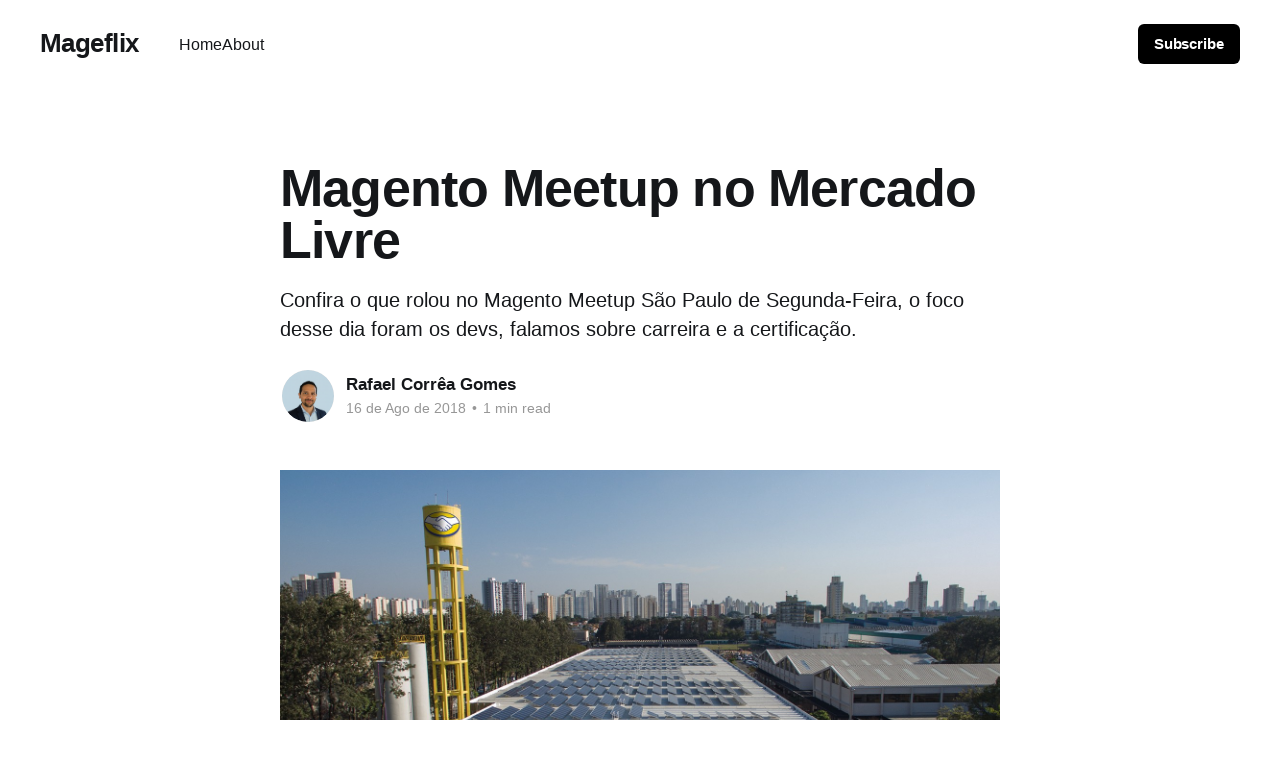

--- FILE ---
content_type: text/html; charset=utf-8
request_url: https://mageflix.com/magento-meetup-no-mercado-livre/
body_size: 5634
content:
<!DOCTYPE html>
<html lang="pt" class="auto-color">
<head>

    <title>Magento Meetup no Mercado Livre</title>
    <meta charset="utf-8" />
    <meta http-equiv="X-UA-Compatible" content="IE=edge" />
    <meta name="HandheldFriendly" content="True" />
    <meta name="viewport" content="width=device-width, initial-scale=1.0" />

    <link rel="stylesheet" type="text/css" href="/assets/built/screen.css?v=c3cfe69858" />

    <meta name="description" content="Confira o que rolou no Magento Meetup São Paulo de Segunda-Feira, o foco desse dia foram os devs, falamos sobre carreira e a certificação." />
    <link rel="canonical" href="https://medium.com/@rafaelcgstz/magento-meetup-no-mercado-livre-f448f6d1995" />
    <meta name="referrer" content="no-referrer-when-downgrade" />
    
    <meta property="og:site_name" content="Mageflix" />
    <meta property="og:type" content="article" />
    <meta property="og:title" content="Magento Meetup no Mercado Livre" />
    <meta property="og:description" content="Confira o que rolou no Magento Meetup São Paulo de Segunda-Feira, o foco desse dia foram os devs, falamos sobre carreira e a certificação." />
    <meta property="og:url" content="https://medium.com/@rafaelcgstz/magento-meetup-no-mercado-livre-f448f6d1995" />
    <meta property="article:published_time" content="2018-08-17T00:00:00.000Z" />
    <meta property="article:modified_time" content="2018-08-17T00:00:00.000Z" />
    <meta property="article:publisher" content="https://www.facebook.com/ghost" />
    <meta property="article:author" content="https://www.facebook.com/rafaelcgstz" />
    <meta name="twitter:card" content="summary" />
    <meta name="twitter:title" content="Magento Meetup no Mercado Livre" />
    <meta name="twitter:description" content="Confira o que rolou no Magento Meetup São Paulo de Segunda-Feira, o foco desse dia foram os devs, falamos sobre carreira e a certificação." />
    <meta name="twitter:url" content="https://medium.com/@rafaelcgstz/magento-meetup-no-mercado-livre-f448f6d1995" />
    <meta name="twitter:label1" content="Written by" />
    <meta name="twitter:data1" content="Rafael Corrêa Gomes" />
    <meta name="twitter:site" content="@ghost" />
    <meta name="twitter:creator" content="@rafaelcgstz" />
    
    <script type="application/ld+json">
{
    "@context": "https://schema.org",
    "@type": "Article",
    "publisher": {
        "@type": "Organization",
        "name": "Mageflix",
        "url": "https://mageflix.com/",
        "logo": {
            "@type": "ImageObject",
            "url": "https://mageflix.com/favicon.ico",
            "width": 48,
            "height": 48
        }
    },
    "author": {
        "@type": "Person",
        "name": "Rafael Corrêa Gomes",
        "image": {
            "@type": "ImageObject",
            "url": "//www.gravatar.com/avatar/885e8dca7b8ac7bc62ec0dafdbef0234?s=250&d=mm&r=x",
            "width": 250,
            "height": 250
        },
        "url": "https://mageflix.com/author/rafael-correa-gomes/",
        "sameAs": [
            "https://www.linkedin.com/in/rafaelcgstz/",
            "https://www.facebook.com/rafaelcgstz",
            "https://twitter.com/rafaelcgstz"
        ]
    },
    "headline": "Magento Meetup no Mercado Livre",
    "url": "https://mageflix.com/magento-meetup-no-mercado-livre/",
    "datePublished": "2018-08-17T00:00:00.000Z",
    "dateModified": "2018-08-17T00:00:00.000Z",
    "description": "\nConfira o que rolou no Magento Meetup São Paulo de Segunda-Feira, o foco desse dia foram os devs, falamos sobre carreira e a certificação.\n",
    "mainEntityOfPage": {
        "@type": "WebPage",
        "@id": "https://mageflix.com/"
    }
}
    </script>

    <meta name="generator" content="Ghost 5.2" />
    <link rel="alternate" type="application/rss+xml" title="Mageflix" href="https://mageflix.com/rss/" />
    <script defer src="https://unpkg.com/@tryghost/portal@~2.2.0/umd/portal.min.js" data-ghost="https://mageflix.com/" data-key="65131e3d8d315ca7330562def8" data-api="https://mageflix.com/ghost/api/content/" crossorigin="anonymous"></script><style id="gh-members-styles">.gh-post-upgrade-cta-content,
.gh-post-upgrade-cta {
    display: flex;
    flex-direction: column;
    align-items: center;
    font-family: -apple-system, BlinkMacSystemFont, 'Segoe UI', Roboto, Oxygen, Ubuntu, Cantarell, 'Open Sans', 'Helvetica Neue', sans-serif;
    text-align: center;
    width: 100%;
    color: #ffffff;
    font-size: 16px;
}

.gh-post-upgrade-cta-content {
    border-radius: 8px;
    padding: 40px 4vw;
}

.gh-post-upgrade-cta h2 {
    color: #ffffff;
    font-size: 28px;
    letter-spacing: -0.2px;
    margin: 0;
    padding: 0;
}

.gh-post-upgrade-cta p {
    margin: 20px 0 0;
    padding: 0;
}

.gh-post-upgrade-cta small {
    font-size: 16px;
    letter-spacing: -0.2px;
}

.gh-post-upgrade-cta a {
    color: #ffffff;
    cursor: pointer;
    font-weight: 500;
    box-shadow: none;
    text-decoration: underline;
}

.gh-post-upgrade-cta a:hover {
    color: #ffffff;
    opacity: 0.8;
    box-shadow: none;
    text-decoration: underline;
}

.gh-post-upgrade-cta a.gh-btn {
    display: block;
    background: #ffffff;
    text-decoration: none;
    margin: 28px 0 0;
    padding: 8px 18px;
    border-radius: 4px;
    font-size: 16px;
    font-weight: 600;
}

.gh-post-upgrade-cta a.gh-btn:hover {
    opacity: 0.92;
}</style>
    <script defer src="/public/cards.min.js?v=c3cfe69858"></script><style>:root {--ghost-accent-color: #000000;}</style>
    <link rel="stylesheet" type="text/css" href="/public/cards.min.css?v=c3cfe69858">

</head>
<body class="post-template">
<div class="viewport">

    <header id="gh-head" class="gh-head outer">
        <nav class="gh-head-inner inner">

            <div class="gh-head-brand">
                <a class="gh-head-logo no-image" href="https://mageflix.com">
                        Mageflix
                </a>
                <a class="gh-burger" role="button">
                    <div class="gh-burger-box">
                        <div class="gh-burger-inner"></div>
                    </div>
                </a>
            </div>
            <div class="gh-head-menu">
                <ul class="nav">
    <li class="nav-home"><a href="https://mageflix.com/">Home</a></li>
    <li class="nav-about"><a href="https://mageflix.com/about/">About</a></li>
</ul>

            </div>
            <div class="gh-head-actions">
                <div class="gh-social">
                        <a class="gh-social-link gh-social-facebook" href="https://www.facebook.com/ghost" title="Facebook" target="_blank" rel="noopener"><svg class="icon" viewBox="0 0 24 24" xmlns="http://www.w3.org/2000/svg" fill="currentColor"><path d="M23.9981 11.9991C23.9981 5.37216 18.626 0 11.9991 0C5.37216 0 0 5.37216 0 11.9991C0 17.9882 4.38789 22.9522 10.1242 23.8524V15.4676H7.07758V11.9991H10.1242V9.35553C10.1242 6.34826 11.9156 4.68714 14.6564 4.68714C15.9692 4.68714 17.3424 4.92149 17.3424 4.92149V7.87439H15.8294C14.3388 7.87439 13.8739 8.79933 13.8739 9.74824V11.9991H17.2018L16.6698 15.4676H13.8739V23.8524C19.6103 22.9522 23.9981 17.9882 23.9981 11.9991Z"/></svg></a>
                        <a class="gh-social-link gh-social-twitter" href="https://twitter.com/ghost" title="Twitter" target="_blank" rel="noopener"><svg class="icon" viewBox="0 0 24 24" xmlns="http://www.w3.org/2000/svg" fill="currentColor"><path d="M23.954 4.569c-.885.389-1.83.654-2.825.775 1.014-.611 1.794-1.574 2.163-2.723-.951.555-2.005.959-3.127 1.184-.896-.959-2.173-1.559-3.591-1.559-2.717 0-4.92 2.203-4.92 4.917 0 .39.045.765.127 1.124C7.691 8.094 4.066 6.13 1.64 3.161c-.427.722-.666 1.561-.666 2.475 0 1.71.87 3.213 2.188 4.096-.807-.026-1.566-.248-2.228-.616v.061c0 2.385 1.693 4.374 3.946 4.827-.413.111-.849.171-1.296.171-.314 0-.615-.03-.916-.086.631 1.953 2.445 3.377 4.604 3.417-1.68 1.319-3.809 2.105-6.102 2.105-.39 0-.779-.023-1.17-.067 2.189 1.394 4.768 2.209 7.557 2.209 9.054 0 13.999-7.496 13.999-13.986 0-.209 0-.42-.015-.63.961-.689 1.8-1.56 2.46-2.548l-.047-.02z"/></svg></a>
                </div>
                        <a class="gh-head-button" href="#/portal/signup" data-portal="signup">Subscribe</a>
            </div>
        </nav>
    </header>

    <div class="site-content">
        



<main id="site-main" class="site-main">
<article class="article post no-image ">

    <header class="article-header gh-canvas">

        <div class="article-tag post-card-tags">
        </div>

        <h1 class="article-title">Magento Meetup no Mercado Livre</h1>

            <p class="article-excerpt">
Confira o que rolou no Magento Meetup São Paulo de Segunda-Feira, o foco desse dia foram os devs, falamos sobre carreira e a certificação.
</p>

        <div class="article-byline">
        <section class="article-byline-content">

            <ul class="author-list">
                <li class="author-list-item">
                    <a href="/author/rafael-correa-gomes/" class="author-avatar">
                        <img class="author-profile-image" src="//www.gravatar.com/avatar/885e8dca7b8ac7bc62ec0dafdbef0234?s&#x3D;250&amp;d&#x3D;mm&amp;r&#x3D;x" alt="Rafael Corrêa Gomes" />
                    </a>
                </li>
            </ul>

            <div class="article-byline-meta">
                <h4 class="author-name"><a href="/author/rafael-correa-gomes/">Rafael Corrêa Gomes</a></h4>
                <div class="byline-meta-content">
                    <time class="byline-meta-date" datetime="2018-08-16">16 de Ago de 2018</time>
                        <span class="byline-reading-time"><span class="bull">&bull;</span> 1 min read</span>
                </div>
            </div>

        </section>
        </div>


    </header>

    <section class="gh-content gh-canvas">
        <figure class="kg-card kg-image-card kg-card-hascaption"><img src="https://mageflix.com/content/images/downloaded_images/Magento-Meetup-no-Mercado-Livre/1-vTkDwI7xckW3wslkYnHQWg.jpeg" class="kg-image" alt loading="lazy"><figcaption>Melicidade a cidade do Mercado Livre</figcaption></figure><p>Na Segunda-Feira organizamos o Magento Meetup São Paulo no Mercado Livre o foco do evento dessa vez foi para desenvolvedores, falamos sobre carreira de desenvolvimento, as palestrar foram essas abaixo.</p><h3 id="palestras">Palestras</h3><p>- Como me tornei especialista Magento (<strong>Rodrigo Biassi</strong>)<br>- Dicas de carreira internacional para devs Magento (<strong>Rafael Corrêa Gomes</strong>)<br>- Dicas para tirar a certificação Magento 2 Solution (<strong>Marco Antônio</strong>)</p><p>Antes do evento começar teve o coffee e então fizemos o tour pela Melicidade (a cidade do Mercado Livre) com o Henrique do Mercado Pago que nos apresentou a gigante infraestrutura que eles tem e logo depois começamos as palestras, confira abaixo algumas imagens de como foi o evento, logo no final tivemos a distribuição dos brindes.</p><figure class="kg-card kg-image-card"><img src="https://mageflix.com/content/images/downloaded_images/Magento-Meetup-no-Mercado-Livre/1-wcS5q91wpmxt73cGvn9pyQ.jpeg" class="kg-image" alt loading="lazy"></figure><figure class="kg-card kg-image-card"><img src="https://mageflix.com/content/images/downloaded_images/Magento-Meetup-no-Mercado-Livre/1-H60l29kcEhs66dAT8tCZ4w.jpeg" class="kg-image" alt loading="lazy"></figure><figure class="kg-card kg-image-card kg-card-hascaption"><img src="https://mageflix.com/content/images/downloaded_images/Magento-Meetup-no-Mercado-Livre/1-q0bbZOIcYkNiHHizVeDBvw.jpeg" class="kg-image" alt loading="lazy"><figcaption>Palestras Magento Meetup São Paulo</figcaption></figure><figure class="kg-card kg-image-card"><img src="https://mageflix.com/content/images/downloaded_images/Magento-Meetup-no-Mercado-Livre/1-rsn5cU7YMuY-3i0QX8Mghw.jpeg" class="kg-image" alt loading="lazy"></figure><figure class="kg-card kg-image-card kg-card-hascaption"><img src="https://mageflix.com/content/images/downloaded_images/Magento-Meetup-no-Mercado-Livre/1-PIHHmRayBSdBdSvAku2LkQ.jpeg" class="kg-image" alt loading="lazy"><figcaption>Galera reunida e brindes do Magento Meetup São Paulo</figcaption></figure>
    </section>


</article>
</main>

    <section class="footer-cta outer">
        <div class="inner">
            <h2 class="footer-cta-title">Sign up for more like this.</h2>
            <a class="footer-cta-button" href="#/portal" data-portal>
                <div class="footer-cta-input">Enter your email</div>
                <span>Subscribe</span>
            </a>
        </div>
    </section>



            <aside class="read-more-wrap outer">
                <div class="read-more inner">
                        
<article class="post-card post">

    <a class="post-card-image-link" href="/promocao-nas-certificacoes-2022/">

        <img class="post-card-image"
            srcset="https://images.unsplash.com/photo-1606326608606-aa0b62935f2b?crop&#x3D;entropy&amp;cs&#x3D;tinysrgb&amp;fit&#x3D;max&amp;fm&#x3D;jpg&amp;ixid&#x3D;MnwxMTc3M3wwfDF8c2VhcmNofDF8fGV4YW18ZW58MHx8fHwxNjYxMjY4NTIw&amp;ixlib&#x3D;rb-1.2.1&amp;q&#x3D;80&amp;w&#x3D;2000 300w,
                    https://images.unsplash.com/photo-1606326608606-aa0b62935f2b?crop&#x3D;entropy&amp;cs&#x3D;tinysrgb&amp;fit&#x3D;max&amp;fm&#x3D;jpg&amp;ixid&#x3D;MnwxMTc3M3wwfDF8c2VhcmNofDF8fGV4YW18ZW58MHx8fHwxNjYxMjY4NTIw&amp;ixlib&#x3D;rb-1.2.1&amp;q&#x3D;80&amp;w&#x3D;2000 600w,
                    https://images.unsplash.com/photo-1606326608606-aa0b62935f2b?crop&#x3D;entropy&amp;cs&#x3D;tinysrgb&amp;fit&#x3D;max&amp;fm&#x3D;jpg&amp;ixid&#x3D;MnwxMTc3M3wwfDF8c2VhcmNofDF8fGV4YW18ZW58MHx8fHwxNjYxMjY4NTIw&amp;ixlib&#x3D;rb-1.2.1&amp;q&#x3D;80&amp;w&#x3D;2000 1000w,
                    https://images.unsplash.com/photo-1606326608606-aa0b62935f2b?crop&#x3D;entropy&amp;cs&#x3D;tinysrgb&amp;fit&#x3D;max&amp;fm&#x3D;jpg&amp;ixid&#x3D;MnwxMTc3M3wwfDF8c2VhcmNofDF8fGV4YW18ZW58MHx8fHwxNjYxMjY4NTIw&amp;ixlib&#x3D;rb-1.2.1&amp;q&#x3D;80&amp;w&#x3D;2000 2000w"
            sizes="(max-width: 1000px) 400px, 800px"
            src="https://images.unsplash.com/photo-1606326608606-aa0b62935f2b?crop&#x3D;entropy&amp;cs&#x3D;tinysrgb&amp;fit&#x3D;max&amp;fm&#x3D;jpg&amp;ixid&#x3D;MnwxMTc3M3wwfDF8c2VhcmNofDF8fGV4YW18ZW58MHx8fHwxNjYxMjY4NTIw&amp;ixlib&#x3D;rb-1.2.1&amp;q&#x3D;80&amp;w&#x3D;2000"
            alt="Promoções nas certificações em Agosto 2022"
            loading="lazy"
        />


    </a>

    <div class="post-card-content">

        <a class="post-card-content-link" href="/promocao-nas-certificacoes-2022/">
            <header class="post-card-header">
                <div class="post-card-tags">
                </div>
                <h2 class="post-card-title">
                    Promoções nas certificações em Agosto 2022
                </h2>
            </header>
                <div class="post-card-excerpt">Compre seu voucher com 50% de desconto para gestores, desenvolvedores frontend e backend. A promoção é valida apenas até o fim desse mês.</div>
        </a>

        <footer class="post-card-meta">
            <time class="post-card-meta-date" datetime="2022-08-23">23 de Ago de 2022</time>
                <span class="sep">—</span>
                <span class="post-card-meta-length">1 min read</span>
        </footer>

    </div>

</article>
                        
<article class="post-card post">

    <a class="post-card-image-link" href="/introducao-ao-modulo-discorgento-queue/">

        <img class="post-card-image"
            srcset="/content/images/size/w300/2022/04/Mageflix-Discorgento-Queue-2.jpeg 300w,
                    /content/images/size/w600/2022/04/Mageflix-Discorgento-Queue-2.jpeg 600w,
                    /content/images/size/w1000/2022/04/Mageflix-Discorgento-Queue-2.jpeg 1000w,
                    /content/images/size/w2000/2022/04/Mageflix-Discorgento-Queue-2.jpeg 2000w"
            sizes="(max-width: 1000px) 400px, 800px"
            src="/content/images/size/w600/2022/04/Mageflix-Discorgento-Queue-2.jpeg"
            alt="Introdução ao módulo Discorgento Queue"
            loading="lazy"
        />


    </a>

    <div class="post-card-content">

        <a class="post-card-content-link" href="/introducao-ao-modulo-discorgento-queue/">
            <header class="post-card-header">
                <div class="post-card-tags">
                </div>
                <h2 class="post-card-title">
                    Introdução ao módulo Discorgento Queue
                </h2>
            </header>
                <div class="post-card-excerpt">Veja como otimizar sua loja de médio e grande porte com a ajuda do módulo Discorgento Queue apresentado por Ivan, o criador do módulo.</div>
        </a>

        <footer class="post-card-meta">
            <time class="post-card-meta-date" datetime="2022-04-07">7 de Abr de 2022</time>
        </footer>

    </div>

</article>
                        
<article class="post-card post">

    <a class="post-card-image-link" href="/projetos-e-processos-magento-2/">

        <img class="post-card-image"
            srcset="/content/images/size/w300/2021/04/Screen-Shot-2021-04-06-at-12.46.51-PM.png 300w,
                    /content/images/size/w600/2021/04/Screen-Shot-2021-04-06-at-12.46.51-PM.png 600w,
                    /content/images/size/w1000/2021/04/Screen-Shot-2021-04-06-at-12.46.51-PM.png 1000w,
                    /content/images/size/w2000/2021/04/Screen-Shot-2021-04-06-at-12.46.51-PM.png 2000w"
            sizes="(max-width: 1000px) 400px, 800px"
            src="/content/images/size/w600/2021/04/Screen-Shot-2021-04-06-at-12.46.51-PM.png"
            alt="Projetos e processos Magento 2"
            loading="lazy"
        />


    </a>

    <div class="post-card-content">

        <a class="post-card-content-link" href="/projetos-e-processos-magento-2/">
            <header class="post-card-header">
                <div class="post-card-tags">
                </div>
                <h2 class="post-card-title">
                    Projetos e processos Magento 2
                </h2>
            </header>
                <div class="post-card-excerpt">Saiba mais sobre como você pode amadurecer seus processos e projetos Magento 2 de maneira eficaz, sendo CTO, lead developer ou desenvolvedor. A maneira mais rápida de fazer a diferença em seu mercado e começando a olhar como estão os processo internos da sua agência de e-commerce Magento.</div>
        </a>

        <footer class="post-card-meta">
            <time class="post-card-meta-date" datetime="2021-04-08">8 de Abr de 2021</time>
                <span class="sep">—</span>
                <span class="post-card-meta-length">1 min read</span>
        </footer>

    </div>

</article>
                </div>
            </aside>



    </div>

    <footer class="site-footer outer">
        <div class="inner">
            <section class="copyright"><a href="https://mageflix.com">Mageflix</a> &copy; 2026</section>
            <nav class="site-footer-nav">
                <ul class="nav">
    <li class="nav-sign-up"><a href="#/portal/">Sign up</a></li>
</ul>

            </nav>
            <div><a href="https://ghost.org/" target="_blank" rel="noopener">Powered by Ghost</a></div>
        </div>
    </footer>

</div>


<script
    src="https://code.jquery.com/jquery-3.5.1.min.js"
    integrity="sha256-9/aliU8dGd2tb6OSsuzixeV4y/faTqgFtohetphbbj0="
    crossorigin="anonymous">
</script>
<script src="/assets/built/casper.js?v=c3cfe69858"></script>
<script>
$(document).ready(function () {
    // Mobile Menu Trigger
    $('.gh-burger').click(function () {
        $('body').toggleClass('gh-head-open');
    });
    // FitVids - Makes video embeds responsive
    $(".gh-content").fitVids();
});
</script>

<!-- Google Tag Manager -->
<script>(function(w,d,s,l,i){w[l]=w[l]||[];w[l].push({'gtm.start':
new Date().getTime(),event:'gtm.js'});var f=d.getElementsByTagName(s)[0],
j=d.createElement(s),dl=l!='dataLayer'?'&l='+l:'';j.async=true;j.src=
'https://www.googletagmanager.com/gtm.js?id='+i+dl;f.parentNode.insertBefore(j,f);
})(window,document,'script','dataLayer','GTM-TB6B5ZC');</script>
<!-- End Google Tag Manager -->
<!-- Google Tag Manager (noscript) -->
<noscript><iframe src="https://www.googletagmanager.com/ns.html?id=GTM-TB6B5ZC"
height="0" width="0" style="display:none;visibility:hidden"></iframe></noscript>
<!-- End Google Tag Manager (noscript) -->

</body>
</html>


--- FILE ---
content_type: text/plain
request_url: https://www.google-analytics.com/j/collect?v=1&_v=j102&a=1225955421&t=pageview&_s=1&dl=https%3A%2F%2Fmageflix.com%2Fmagento-meetup-no-mercado-livre%2F&ul=en-us%40posix&dt=Magento%20Meetup%20no%20Mercado%20Livre&sr=1280x720&vp=1280x720&_u=YEBAAEABAAAAACAAI~&jid=364831830&gjid=1717806965&cid=410486199.1769000117&tid=UA-162307698-1&_gid=2140291098.1769000117&_r=1&_slc=1&gtm=45He61k1h2n81TB6B5ZCv830983648za200zd830983648&gcd=13l3l3l3l1l1&dma=0&tag_exp=103116026~103200004~104527906~104528501~104684208~104684211~105391253~115938465~115938468~117041588&z=397713288
body_size: -449
content:
2,cG-Y9HF76V7W2